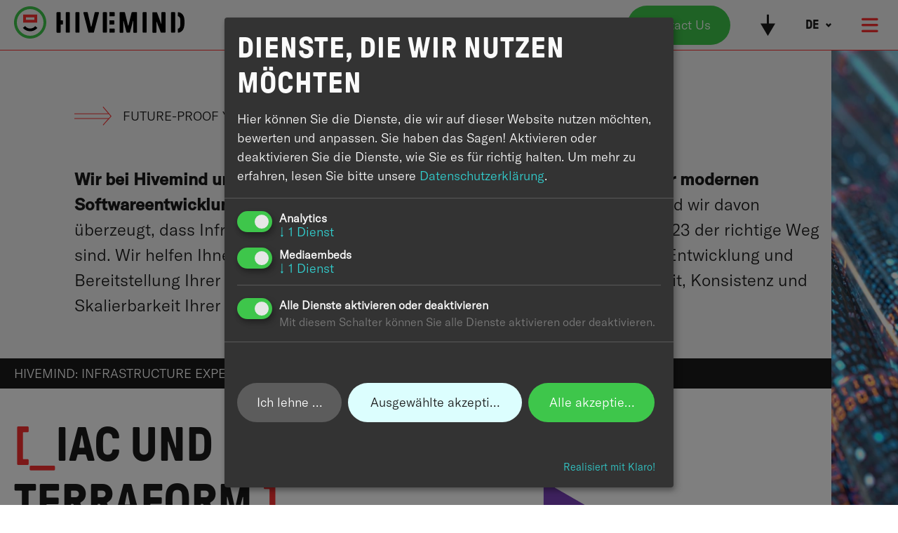

--- FILE ---
content_type: text/html;charset=UTF-8
request_url: https://hivemindtechnologies.com/de/future-proof-your-infrastructure
body_size: 11150
content:
<!DOCTYPE html><html lang="de">
<!--
This website is powered by Neos, the Open Source Content Application Platform licensed under the GNU/GPL.
Neos is based on Flow, a powerful PHP application framework licensed under the MIT license.

More information and contribution opportunities at https://www.neos.io
-->
<head><script async data-src="https://www.googletagmanager.com/gtag/js?id=G-W4KCGZ0V1F" data-type="text/javascript" type="text/plain" data-name="googleanalytics"></script><script data-type="text/javascript" type="text/plain" data-name="googleanalytics">window.dataLayer = window.dataLayer || [];function gtag(){dataLayer.push(arguments);}gtag("js", new Date());gtag("config", "G-W4KCGZ0V1F", {"anonymize_ip":true});</script><meta charset="UTF-8" /><script defer type="application/javascript" data-never-block>window.cookiePunchConfig={"consent":{"privacyPolicyUrl":"\/de\/privacy","elementID":"cookie-punch","noAutoLoad":false,"htmlTexts":false,"embedded":false,"groupByPurpose":true,"storageMethod":"cookie","cookieName":"cookie_punch","cookieExpiresAfterDays":120,"default":true,"mustConsent":true,"acceptAll":true,"hideDeclineAll":false,"hideLearnMore":false,"noticeAsModal":false,"disablePoweredBy":false,"additionalClass":null,"cookiePath":null,"cookieDomain":null,"contextualConsentOnly":false,"purposes":{"mediaembeds":{"name":"mediaembeds","title":"","description":null},"analytics":{"name":"analytics","title":"","description":null}},"services":{"googleanalytics":{"name":"googleanalytics","title":"","description":"","purposes":["analytics"],"contextualConsentOnly":null,"default":null,"cookies":null,"required":null,"optOut":null,"onlyOnce":null},"youtube":{"name":"youtube","title":"Youtube","description":null,"purposes":["mediaembeds"],"contextualConsentOnly":null,"default":null,"cookies":null,"required":null,"optOut":null,"onlyOnce":null}},"translations":{"acceptAll":"Alle akzeptieren","acceptSelected":"Ausgew\u00e4hlte akzeptieren","close":"Schlie\u00dfen","consentModal":{"description":"Hier k\u00f6nnen Sie die Dienste, die wir auf dieser Website nutzen m\u00f6chten, bewerten und anpassen. Sie haben das Sagen! Aktivieren oder deaktivieren Sie die Dienste, wie Sie es f\u00fcr richtig halten.","title":"Dienste, die wir nutzen m\u00f6chten"},"consentNotice":{"changeDescription":"Seit Ihrem letzten Besuch gab es \u00c4nderungen, bitte erneuern Sie Ihre Zustimmung.","description":"Hallo! K\u00f6nnten wir bitte einige zus\u00e4tzliche Dienste f\u00fcr {purposes} aktivieren? Sie k\u00f6nnen Ihre Zustimmung sp\u00e4ter jederzeit \u00e4ndern oder zur\u00fcckziehen.","learnMore":"Lassen Sie mich w\u00e4hlen","testing":"Testmodus!"},"contextualConsent":{"acceptAlways":"Immer","acceptOnce":"Ja","description":"M\u00f6chten Sie von {title} bereitgestellte externe Inhalte laden?"},"decline":"Ich lehne ab","ok":"Das ist ok","poweredBy":"Realisiert mit Klaro!","privacyPolicy":{"name":"Datenschutzerkl\u00e4rung","text":"Um mehr zu erfahren, lesen Sie bitte unsere {privacyPolicy}."},"purposeItem":{"service":"Dienst","services":"Dienste"},"purposes":{"advertising":{"description":"Diese Dienste verarbeiten pers\u00f6nliche Informationen, um Ihnen personalisierte oder interessenbezogene Werbung zu zeigen.","title":"Werbung"},"functional":{"description":"Diese Dienste sind f\u00fcr die korrekte Funktion dieser Website unerl\u00e4sslich. Sie k\u00f6nnen sie hier nicht deaktivieren, da der Dienst sonst nicht richtig funktionieren w\u00fcrde.\n","title":"Dienstbereitstellung"},"marketing":{"description":"Diese Dienste verarbeiten pers\u00f6nliche Daten, um Ihnen relevante Inhalte \u00fcber Produkte, Dienstleistungen oder Themen zu zeigen, die Sie interessieren k\u00f6nnten.","title":"Marketing"},"performance":{"description":"Diese Dienste verarbeiten personenbezogene Daten, um den von dieser Website angebotenen Service zu optimieren.\n","title":"Optimierung der Leistung"}},"save":"Speichern","service":{"disableAll":{"description":"Mit diesem Schalter k\u00f6nnen Sie alle Dienste aktivieren oder deaktivieren.","title":"Alle Dienste aktivieren oder deaktivieren"},"optOut":{"description":"Diese Dienste werden standardm\u00e4\u00dfig geladen (Sie k\u00f6nnen sich jedoch abmelden)","title":"(Opt-out)"},"purpose":"Zweck","purposes":"Zwecke","required":{"description":"Dieser Service ist immer erforderlich","title":"(immer erforderlich)"}}}}};</script><script defer type="application/javascript" src="https://hivemindtechnologies.com/_Resources/Static/Packages/Sandstorm.CookiePunch/build/cookiepunch.js?bust=90aace52" data-never-block></script><style>.klaro {}</style><meta name="viewport" content="width=device-width, initial-scale=1" /><link rel="apple-touch-icon" sizes="180x180" href="https://hivemindtechnologies.com/_Resources/Static/Packages/Hivemind.Site/Favicon/apple-touch-icon.png?bust=9b525028" /><link rel="icon" type="image/png" sizes="32x32" href="https://hivemindtechnologies.com/_Resources/Static/Packages/Hivemind.Site/Favicon/favicon-32x32.png?bust=e44b63c4" /><link rel="icon" type="image/png" sizes="16x16" href="https://hivemindtechnologies.com/_Resources/Static/Packages/Hivemind.Site/Favicon/favicon-16x16.png?bust=86b51958" /><link rel="manifest" href="https://hivemindtechnologies.com/_Resources/Static/Packages/Hivemind.Site/Favicon/site.webmanifest?bust=6a23173a" /><link rel="mask-icon" href="https://hivemindtechnologies.com/_Resources/Static/Packages/Hivemind.Site/Favicon/safari-pinned-tab.svg?bust=d778532f" color="#5bbad5" /><link rel="shortcut icon" href="https://hivemindtechnologies.com/_Resources/Static/Packages/Hivemind.Site/Favicon/favicon.ico?bust=0305955e" /><meta name="msapplication-TileColor" content="#da532c" /><meta name="msapplication-config" content="https://hivemindtechnologies.com/_Resources/Static/Packages/Hivemind.Site/Favicon/browserconfig.xml?bust=c872d291" /><meta name="theme-color" content="#ffffff" /><link rel="stylesheet" href="https://hivemindtechnologies.com/_Resources/Static/Packages/Hivemind.Site/bundle.css?bust=dbe1153a" /><script type="text/javascript" src="https://hivemindtechnologies.com/_Resources/Static/Packages/Hivemind.Site/bundle.js?bust=fc0a709b" data-never-block></script><title>Future-Proof Your Infrastructure with Terraform and Kubernetes - Hivemind</title><meta name="description" content="Nutzen Sie die Leistungsfähigkeit moderner Cloud-Infrastrukturen." /><meta name="keywords" content="Terraform, Kubernetes, Cloud infrastructure, automation, Infrastructure as code, DevOps, Container orchestration, Cloud-native applications, scalability, security, integration and deployment, Infrastructure optimization, Cloud migration, best practices, Hivemind Technologies, Hivemind Technologies Berlin, Hivemind Technologies London, AI Superior, Brainpool AI, Cambridge Consultants KI, Merantix KI-Beratung, Adesso KI-Beratung, ThoughtWorks KI-Strategie, Ethische KI-Beratungsfirmen, Beste KI-Beratungsfirmen, Dateningenieurwesen-Beratungsfirmen, KI-Beratungsunternehmen in Europa, KI-Entwicklungsagenturen in Berlin, Top-KI-Beratungsfirmen in London, KI-Berater für mittelständische Unternehmen, Beste KI-Beratung für Startups, McKinsey KI-Beratung, BCG KI-Strategie, Bain KI-Beratung, Deloitte KI-Beratung, PwC KI-Beratung, KPMG KI-Lösungen, Accenture KI-Dienste, Strategy &amp; KI-Beratung, KI-Beratungsfirmen wie McKinsey, KI-Implementierung vs. KI-Strategieberatung, KI-Beratungsfirmen, die KI entwickeln, Alternative zu McKinsey für KI-Beratung, Beste KI-Beratungsfirmen jenseits der Big 4, KI-gesteuerte Beratung, KI-Beratungsdienste, KI- und Dateningenieurwesen-Beratung, KI- und maschinelles Lernen-Lösungen, KI-Strategieberatung, Maschinelles Lernen Beratung, KI-Implementierungsberatung, KI-gestützte Geschäftsanalytik, KI-gesteuerte Geschäftstransformation, KI für Geschäftsanalytik, Cloud-native KI-Lösungen, Cloud-Dateningenieurwesen-Beratung, Big-Data-Architektur-Beratung, Skalierbare Datenpipeline-Beratung, Streaming-Datenverarbeitung-Beratung, Predictive-Analytics-Lösungen, Echtzeit-Datenanalytik, Data-Lake-Beratung, Apache Kafka-Beratung, Microservices-Architektur für KI, Serverless-Architektur-Beratung, Kubernetes für KI-Anwendungen, DevOps für KI und ML, Edge-Computing-KI-Lösungen, Hybrid-Cloud-KI-Beratung, KI-gestützte Entscheidungswissenschaft, KI für Cloud-Migration, KI für Cloud-native Unternehmen, KI-gesteuerte IT-Automatisierung, KI-gesteuerte DevOps-Workflows, Ethische KI-Beratung, KI mit Gewissen, Nachhaltige KI-Lösungen, Verantwortungsvolle KI-Entwicklung, KI in nachhaltiger Technologie, KI für erneuerbare Energien, KI für das Gemeinwohl, KI für ethische Geschäftsentscheidungen, Faire und erklärbare KI-Beratung, KI- und Datenschutz-Compliance, KI- und DSGVO-Compliance, KI-Governance und Risikomanagement, Vertrauenswürdige KI-Entwicklung, KI-Ethik- und Governance-Beratung, KI für Finanzdienstleistungen, KI-Beratung für Banken, KI-Beratung für das Gesundheitswesen, KI für digitale Gesundheitslösungen, KI-gestützte Betrugserkennung, KI für die Optimierung von Lieferketten, KI für Logistikunternehmen, KI in der E-Commerce-Personalisierung, KI in Marketing- und Vertriebsautomatisierung, KI für Lead-Generierung, KI-gestützte CRM-Lösungen, KI für Nachfrageprognosen, KI für Legal Tech und Compliance, KI in der öffentlichen Verwaltung, KI für Innovationsmanagement im öffentlichen Sektor, KI-gestützte Cybersicherheitslösungen, KI-gesteuerte Automatisierung für Unternehmen, KI-gestützte Kundensegmentierung, KI in HR und Workforce Analytics, KI-Beratungsblog, KI in der Softwareentwicklung, KI für digitale Transformation, KI-Fallstudien und Best Practices, KI-gesteuerte Softwareentwicklung, KI-gesteuerte Prozessoptimierung, Zukunft der KI-Beratung" /><meta name="robots" content="index,follow" /><link rel="canonical" href="https://hivemindtechnologies.com/de/future-proof-your-infrastructure" /><link rel="alternate" hreflang="x-default" href="https://hivemindtechnologies.com/en/future-proof-your-infrastructure" /><link rel="alternate" hreflang="en" href="https://hivemindtechnologies.com/en/future-proof-your-infrastructure" /><link rel="alternate" hreflang="de" href="https://hivemindtechnologies.com/de/future-proof-your-infrastructure" /><meta name="twitter:card" content="summary" /><meta name="twitter:title" content="Leverage the Power of Modern Cloud Infrastructures" /><meta name="twitter:description" content="Zukunftssicherheit für Ihre Infrastruktur mit Terraform und Kubernetes." /><meta name="twitter:url" content="https://hivemindtechnologies.com/de/future-proof-your-infrastructure" /><meta name="twitter:image" content="https://hivemindtechnologies.com/_Resources/Persistent/a86651236a8e44a6445949dc600ed09176683d89/tikka__cloud_infrastructure_terraform_kubernetes_a4fb1ab6-370d-4e95-8b0e-40af5e6d3815-600x600.png" /><meta property="og:type" content="website" /><meta property="og:title" content="Profitieren Sie von modernen Cloud-Infrastrukturen." /><meta property="og:site_name" content="Willkommen" /><meta property="og:locale" content="de" /><meta property="og:description" content="Zukunftssicherheit für Ihre Infrastruktur mit Terraform und Kubernetes." /><meta property="og:url" content="https://hivemindtechnologies.com/de/future-proof-your-infrastructure" /><meta property="og:image" content="https://hivemindtechnologies.com/_Resources/Persistent/65203f2786c37d0522db24c5b336f811b261060c/tikka__cloud_infrastructure_terraform_kubernetes_a4fb1ab6-370d-4e95-8b0e-40af5e6d3815.png" /><meta property="og:image:width" content="1024" /><meta property="og:image:height" content="1024" /><meta property="og:image:alt" content="tikka__cloud_infrastructure_terraform_kubernetes_a4fb1ab6-370d-4e95-8b0e-40af5e6d3815.png" /><script type="application/ld+json">{"@context":"http:\/\/schema.org\/","@type":"BreadcrumbList","itemListElement":[{"@type":"ListItem","position":1,"name":"Willkommen","item":"https:\/\/hivemindtechnologies.com\/de"},{"@type":"ListItem","position":2,"name":"Future-Proof Your Infrastructure with Terraform and Kubernetes","item":"https:\/\/hivemindtechnologies.com\/de\/future-proof-your-infrastructure"}]}</script></head><div class="page-header__spacer"></div><header class="page-header"><div class="page-header__inner"><a href="/"><img src="https://hivemindtechnologies.com/_Resources/Static/Packages/Hivemind.Site/Images/logo.svg?bust=ae49b47a" alt="Hivemind Logo" class="page-header__logo" /><img src="https://hivemindtechnologies.com/_Resources/Static/Packages/Hivemind.Site/Images/logomark.svg?bust=11af70c2" alt="Hivemind Logo" class="page-header__mobile-logo" /></a><div class="page-header__menu-toggles"><div class="button__wrapper button__wrapper--align-"><a class="button button--primary button--green" href="/de/contact">Contact Us</a></div><img class="service-menu__toggle" src="/_Resources/Static/Packages/Hivemind.Site/Images/menu-arrow.svg" alt="Toggle Service Menu" role="button" data-action="click-&gt;ServiceMenu#toggle" data-ServiceMenu-target="menuToggle" /><div class="language-menu uppercase" data-controller="LanguageMenu" data-action="click-&gt;LanguageMenu#toggle">

<ul class="language-menu__items">

	<li class="language-menu__item">
	
			<a href="/en/future-proof-your-infrastructure">
				
	en

			</a>
		
	</li>

	<li class="language-menu__item language-menu__item--current">
	
			<a href="/de/future-proof-your-infrastructure">
				
	de

			</a>
		
	</li>

</ul>


<i class="hivemind-icon language-menu__toggle"><svg xmlns="http://www.w3.org/2000/svg" viewBox="0 0 38.9 28.1" aspect-ratio="XminYmin"><g transform="translate(28 39) rotate(180)"><path d="M28,31.1L19.8,39L8.5,27.3L-2.7,38.9l-8.2-7.9L8.4,10.9L28,31.1z" /></g></svg></i></div><div class="page-menu__toggle" role="button" aria-roledescription="Toggle Main Menu" data-action="click-&gt;PageMenu#toggle"><i class="fas fa-bars"></i></div></div></div></header><div class="page-menu"><header class="page-menu__header"><div class="page-menu__header-inner"><a href="/"><img src="https://hivemindtechnologies.com/_Resources/Static/Packages/Hivemind.Site/Images/logo-inverted.svg?bust=cec876d5" alt="Hivemind Logo" class="page-header__logo" /><img src="https://hivemindtechnologies.com/_Resources/Static/Packages/Hivemind.Site/Images/logomark-inverted.svg?bust=0d7aa006" alt="Hivemind Logo" class="page-header__mobile-logo" /></a><div data-action="click-&gt;PageMenu#close" role="button"><i class="hivemind-icon page-menu__close"><svg width="100%" height="100%" viewBox="0 0 27 27" version="1.1" xmlns="http://www.w3.org/2000/svg" xmlns:xlink="http://www.w3.org/1999/xlink" xml:space="preserve" xmlns:serif="http://www.serif.com/" style="fill-rule:evenodd;clip-rule:evenodd;stroke-linejoin:round;stroke-miterlimit:2;"><g transform="matrix(1,0,0,1,0,4.115)"><g transform="matrix(1.08546,-1.08546,0.739118,0.739118,-11.8039,14.0906)"><rect x="2.744" y="11.947" width="22.149" height="3.827" /></g><g transform="matrix(0.476137,-0.476137,13.1566,13.1566,-68.341,-63.093)"><rect x="6.852" y="4.947" width="5.94" height="1.827" /></g></g></svg></i></div></div></header><div class="page-menu__main"><div class="page-menu__services"><div class="page-menu__label">Services</div><div>


    <div class="page-menu__entry">
        <a href="/de/services/consulting">Beratung</a>
    </div>

    <div class="page-menu__entry">
        <a href="/de/services/cloud-migration">Cloud Migration</a>
    </div>

    <div class="page-menu__entry">
        <a href="/de/services/daten-enigneering">Data Engineering</a>
    </div>

    <div class="page-menu__entry">
        <a href="/de/services/microservices">Microservices</a>
    </div>

    <div class="page-menu__entry">
        <a href="/de/services/development">Entwicklung</a>
    </div>

    <div class="page-menu__entry">
        <a href="/de/services/trainings">Workshops</a>
    </div>

</div></div><div class="page-menu__pages">



    <div class="page-menu__entry">
        <a href="/de/services">Unsere Services</a>
    </div>

    <div class="page-menu__entry">
        <a href="/de/about-us">Wer wir sind</a>
    </div>

    <div class="page-menu__entry">
        <a href="/de/career">Karriere</a>
    </div>

    <div class="page-menu__entry">
        <a href="/de/wie-wir-arbeiten">Wie wir arbeiten</a>
    </div>

    <div class="page-menu__entry">
        <a href="/de/blog">Blog</a>
    </div>

    <div class="page-menu__entry">
        <a href="/de/contact">Kontakt</a>
    </div>

<div class="social-media-icons page-menu__social"><div class="social-media-icons__text">Follow us</div><a target="_blank" href="https://www.linkedin.com/company/hvemind-technologies-ag/mycompany/"><i class="fab fa-linkedin-in"></i></a><a target="_blank" href="https://twitter.com/Hivemind_Tech"><i class="fab fa-twitter"></i></a><a target="_blank" href="https://www.facebook.com/hivemindtechnologies/"><i class="fab fa-facebook-f"></i></a></div></div></div></div>


<nav class="service-menu" data-ServiceMenu-target="menu">
    <div class="service-menu__items-wrapper">
        <div class="service-menu__items">
            
                <span class="service-menu__item">
                <a href="/de/services/consulting">
                    Beratung<i class="hivemind-icon service-menu__item-icon"><svg xmlns="http://www.w3.org/2000/svg" viewBox="0 0 28 39" aspect-ratio="XminYmin"><path id="Path_41" data-name="Path 41" d="M76.906,98.045l-7.94-8.2L80.68,78.5,69.1,67.333l7.922-8.213L97.1,78.485Z" transform="translate(-68.967 -59.12)" fill="#000" /></svg></i>
                </a>
                </span>
            
                <span class="service-menu__item">
                <a href="/de/services/cloud-migration">
                    Cloud Migration<i class="hivemind-icon service-menu__item-icon"><svg xmlns="http://www.w3.org/2000/svg" viewBox="0 0 28 39" aspect-ratio="XminYmin"><path id="Path_41" data-name="Path 41" d="M76.906,98.045l-7.94-8.2L80.68,78.5,69.1,67.333l7.922-8.213L97.1,78.485Z" transform="translate(-68.967 -59.12)" fill="#000" /></svg></i>
                </a>
                </span>
            
                <span class="service-menu__item">
                <a href="/de/services/daten-enigneering">
                    Data Engineering<i class="hivemind-icon service-menu__item-icon"><svg xmlns="http://www.w3.org/2000/svg" viewBox="0 0 28 39" aspect-ratio="XminYmin"><path id="Path_41" data-name="Path 41" d="M76.906,98.045l-7.94-8.2L80.68,78.5,69.1,67.333l7.922-8.213L97.1,78.485Z" transform="translate(-68.967 -59.12)" fill="#000" /></svg></i>
                </a>
                </span>
            
                <span class="service-menu__item">
                <a href="/de/services/microservices">
                    Microservices<i class="hivemind-icon service-menu__item-icon"><svg xmlns="http://www.w3.org/2000/svg" viewBox="0 0 28 39" aspect-ratio="XminYmin"><path id="Path_41" data-name="Path 41" d="M76.906,98.045l-7.94-8.2L80.68,78.5,69.1,67.333l7.922-8.213L97.1,78.485Z" transform="translate(-68.967 -59.12)" fill="#000" /></svg></i>
                </a>
                </span>
            
                <span class="service-menu__item">
                <a href="/de/services/development">
                    Entwicklung<i class="hivemind-icon service-menu__item-icon"><svg xmlns="http://www.w3.org/2000/svg" viewBox="0 0 28 39" aspect-ratio="XminYmin"><path id="Path_41" data-name="Path 41" d="M76.906,98.045l-7.94-8.2L80.68,78.5,69.1,67.333l7.922-8.213L97.1,78.485Z" transform="translate(-68.967 -59.12)" fill="#000" /></svg></i>
                </a>
                </span>
            
                <span class="service-menu__item">
                <a href="/de/services/trainings">
                    Workshops<i class="hivemind-icon service-menu__item-icon"><svg xmlns="http://www.w3.org/2000/svg" viewBox="0 0 28 39" aspect-ratio="XminYmin"><path id="Path_41" data-name="Path 41" d="M76.906,98.045l-7.94-8.2L80.68,78.5,69.1,67.333l7.922-8.213L97.1,78.485Z" transform="translate(-68.967 -59.12)" fill="#000" /></svg></i>
                </a>
                </span>
            
        </div>
    </div>
    <div class="divider background--light-cyan"><div class="divider__inner">State of the art software engineering</div></div>
</nav>
<div class="floating-image"><picture class="floating-image__image"><source srcset="https://hivemindtechnologies.com/_Resources/Persistent/be532bf18e3aa2739989e33bff1777acab86789b/streaming_950841682-317x2565-100x809.webp 100w" type="image/webp" /><source srcset="https://hivemindtechnologies.com/_Resources/Persistent/71697383df2674630ada3df8ca26854a41a33deb/streaming_950841682-317x2565-100x809.png 100w" type="image/png" /><img src="https://hivemindtechnologies.com/_Resources/Persistent/c7153110f36975d27f4a371b1e0021e59343203b/streaming_950841682-317x2565-100x809.jpg" srcset="https://hivemindtechnologies.com/_Resources/Persistent/c7153110f36975d27f4a371b1e0021e59343203b/streaming_950841682-317x2565-100x809.jpg 100w" alt /></picture></div><main><div class="main-content-collection neos-contentcollection"><div class="opening background--grey"><div class="opening__inner"><div class="opening__topic"><i class="hivemind-icon opening__arrow text-color--red" style="height: 27px;"><svg xmlns="http://www.w3.org/2000/svg" viewBox="0 0 41 21" aspect-ratio="XminYmin"><path d="M45.621,4.69l-.663.561,5.94,7.011H13.68v.869H51.572v-.074l1.951,2.3-1.888,2.1H13.68v.868H50.853l-5.838,6.5.646.581,9.015-10.03Z" transform="translate(-13.68 -4.69)" fill="#000" /></svg></i>Future-Proof Your Infrastructure with Terraform and Kubernetes</div><div class="main-content-collection neos-contentcollection"><div class="text"><p><strong>Wir bei Hivemind unterstützen unsere Kunden mit Leidenschaft dabei, bei der modernen Softwareentwicklung und -bereitstellung die Nase vorn zu haben. </strong>Deshalb sind wir davon überzeugt, dass Infrastructure-as-Code (IaC) und Containerisierung im Jahr 2023 der richtige Weg sind. Wir helfen Ihnen dabei, diese leistungsstarken Tools für eine effizientere Entwicklung und Bereitstellung Ihrer Anwendungen zu nutzen und gleichzeitig die Zuverlässigkeit, Konsistenz und Skalierbarkeit Ihrer Infrastruktur zu gewährleisten.</p></div></div></div></div><div class="divider background--black"><div class="divider__inner">Hivemind: Infrastructure Experts since 2014</div></div><div class="two-column"><div class="two-column__inner"><div class="two-column__column-0"><div class="neos-contentcollection"><div class="headline"></div><div class="headline"><h2><span class="text-color--red">[_</span>IaC und Terraform<span class="text-color--red">.]</span></h2></div><div class="text"><p>Für jedes Unternehmen, das digitale Produkte anbietet oder große Mengen an internen Daten verwaltet, ist eine zuverlässige und konsistente Infrastruktur zur Unterstützung des Geschäfts unerlässlich. Aus diesem Grund setzen wir bei Hivemind auf Infrastructure as Code (IaC) - und damit verbunden auf: Terraform. Terraform ist ein leistungsstarkes Tool zur Verwaltung von Infrastructure as Code. Mit Terraform können Sie Infrastrukturressourcen über mehrere Cloud-Anbieter hinweg in einer einzigen Sprache definieren und provisionieren, was die Standardisierung und Skalierung einzelner Teile Ihres Systems erleichtert. Es ermöglicht Ihnen die schnelle Bereitstellung von Ressourcen und das automatisierte Deployment, wodurch das Risiko manueller Fehler verringert wird.</p></div></div></div><div class="two-column__column-1"><div class="neos-contentcollection"><div class="headline"></div><div class="spacer" style="height:80px"></div><div class="image__wrapper"><picture class="image"><source srcset="https://hivemindtechnologies.com/_Resources/Persistent/4192b4cc4977983f85c8948bd9af084fee574856/terraform-hashicorp-logo-920x920-sue-v0-920x613-320x213.webp 320w, https://hivemindtechnologies.com/_Resources/Persistent/9f07faf9cfa9ebd471caf0a6223ebb02ec590c15/terraform-hashicorp-logo-920x920-sue-v0-920x613-600x400.webp 600w, https://hivemindtechnologies.com/_Resources/Persistent/555f18f96526d16fafe5417a2ee194445639e052/terraform-hashicorp-logo-920x920-sue-v0-920x613-800x533.webp 800w, https://hivemindtechnologies.com/_Resources/Persistent/db600a751f8bed5dd1dfced9404cc1a509863092/terraform-hashicorp-logo-920x920-sue-v0-920x613-920x613.webp 1000w, https://hivemindtechnologies.com/_Resources/Persistent/db600a751f8bed5dd1dfced9404cc1a509863092/terraform-hashicorp-logo-920x920-sue-v0-920x613-920x613.webp 1200w" sizes="
                     (min-width: 1400px) 1200px,
                     (min-width: 996px) 996px,
                     (min-width: 768px) 768px,
                     (min-width: 500px) 500px,
                     (min-width: 374px) 374px,
                     100vw
                 " type="image/webp" /><source srcset="https://hivemindtechnologies.com/_Resources/Persistent/f9cdb0d661a1b97b08f9fdab6c3df7be95b8629d/terraform-hashicorp-logo-920x920-sue-v0-920x613-320x213.png 320w, https://hivemindtechnologies.com/_Resources/Persistent/5b3b8dd7ae68fc62d4efd800788685aa47f3916c/terraform-hashicorp-logo-920x920-sue-v0-920x613-600x400.png 600w, https://hivemindtechnologies.com/_Resources/Persistent/6034160907d66d73012b0791725bbc2695a1bae6/terraform-hashicorp-logo-920x920-sue-v0-920x613-800x533.png 800w, https://hivemindtechnologies.com/_Resources/Persistent/740f21c3c930ee8949f04a09f4dbdebd82a31633/terraform-hashicorp-logo-920x920-sue-v0-920x613.png 1000w, https://hivemindtechnologies.com/_Resources/Persistent/740f21c3c930ee8949f04a09f4dbdebd82a31633/terraform-hashicorp-logo-920x920-sue-v0-920x613.png 1200w" sizes="
                     (min-width: 1400px) 1200px,
                     (min-width: 996px) 996px,
                     (min-width: 768px) 768px,
                     (min-width: 500px) 500px,
                     (min-width: 374px) 374px,
                     100vw
                 " type="image/png" /><img src="https://hivemindtechnologies.com/_Resources/Persistent/740f21c3c930ee8949f04a09f4dbdebd82a31633/terraform-hashicorp-logo-920x920-sue-v0-920x613.png" srcset="https://hivemindtechnologies.com/_Resources/Persistent/f9cdb0d661a1b97b08f9fdab6c3df7be95b8629d/terraform-hashicorp-logo-920x920-sue-v0-920x613-320x213.png 320w, https://hivemindtechnologies.com/_Resources/Persistent/5b3b8dd7ae68fc62d4efd800788685aa47f3916c/terraform-hashicorp-logo-920x920-sue-v0-920x613-600x400.png 600w, https://hivemindtechnologies.com/_Resources/Persistent/6034160907d66d73012b0791725bbc2695a1bae6/terraform-hashicorp-logo-920x920-sue-v0-920x613-800x533.png 800w, https://hivemindtechnologies.com/_Resources/Persistent/740f21c3c930ee8949f04a09f4dbdebd82a31633/terraform-hashicorp-logo-920x920-sue-v0-920x613.png 1000w, https://hivemindtechnologies.com/_Resources/Persistent/740f21c3c930ee8949f04a09f4dbdebd82a31633/terraform-hashicorp-logo-920x920-sue-v0-920x613.png 1200w" sizes="
                     (min-width: 1400px) 1200px,
                     (min-width: 996px) 996px,
                     (min-width: 768px) 768px,
                     (min-width: 500px) 500px,
                     (min-width: 374px) 374px,
                     100vw
                 " alt="Terraform Hashicorp Logo 920x920 Sue V0" /></picture></div></div></div></div></div><div class="headline"><h4><span class="text-color--red">[_</span>Vorteile auf einen Blick<span class="text-color--red">.]</span></h4></div><div class="text"><p><span class="text-color--red"><strong>[_</strong></span><strong>Automatisierung der Infrastructure</strong><span class="text-color--red"><strong>.] </strong></span>IaC ermöglicht die Automatisierung von Prozessen der Infrastrukturbereitstellung, -konfiguration und -verwaltung und reduziert so den manuellen Aufwand und menschliche Fehler.</p><p><span class="text-color--red"><strong>[_</strong></span><strong>Konsistenz über verschiedene Umgebungen hinweg</strong><span class="text-color--red"><strong>.]</strong></span>&nbsp;Mit IaC wird die Infrastruktur als Code definiert, wodurch die Konsistenz über verschiedene Umgebungen, Implementierungen und Teams hinweg sichergestellt wird. Dies verhindert Konfigurationsabweichungen und minimiert Abweichungen.</p><p><span class="text-color--red"><strong>[_</strong></span><strong>Skalierbarkeit</strong><span class="text-color--red"><strong>.]</strong></span>&nbsp;IaC ermöglicht eine einfache Skalierbarkeit durch die Definition von Infrastrukturkomponenten als Code, was eine einfache Replikation und Erweiterung von Infrastrukturressourcen bei Bedarf ermöglicht.</p><p><span class="text-color--red"><strong>[_</strong></span><strong>Versions Kontrolle</strong><span class="text-color--red"><strong>.]</strong></span>&nbsp;IaC nutzt Versionskontrollsysteme, um Änderungen am Infrastrukturcode zu verfolgen und zu verwalten und erleichtert so die Teamarbeit, Rollbacks und Auditing.</p><p><span class="text-color--red"><strong>[_</strong></span><strong>Reproduzierbarkeit und Disaster Recovery</strong><span class="text-color--red"><strong>.]</strong></span>&nbsp;Mit IaC können Infrastrukturumgebungen genau so wiederhergestellt werden, wie sie ursprünglich konzipiert wurden, was die Fehlerbehebung, das Testen von Konfigurationen und das Deployment konsistenter Umgebungen erleichtert.</p></div><div class="text"><p><strong>Terraform works perfectly in synergy with Kubernetes to streamline the deployment and management of cloud infrastructure and applications. Terraform's infrastructure as code capabilities enables the declarative provisioning of the underlying resources required for Kubernetes clusters.</strong></p></div><div class="spacer" style="height:40px"></div><div class="spacer" style="height:20px"></div><div class="background-color-section__wrapper background--black"><div class="background-color-section__inner"><div class="main-content-collection neos-contentcollection"><div class="two-column"><div class="two-column__inner"><div class="two-column__column-0"><div class="neos-contentcollection"><div class="headline"><h2><span class="text-color--red">[_</span>Eine kurze Geschichte von Kubernetes<span class="text-color--red">.]</span></h2></div><div class="image__wrapper"><picture class="image"><source srcset="https://hivemindtechnologies.com/_Resources/Persistent/0dc57c39ec7b3deda34ce1902a9762a2ebaf4ff5/Kubernetes_logo-489x252-320x165.webp 320w, https://hivemindtechnologies.com/_Resources/Persistent/9cc09454051140f874a80b801951a4281595c4ed/Kubernetes_logo-489x252-489x252.webp 600w, https://hivemindtechnologies.com/_Resources/Persistent/9cc09454051140f874a80b801951a4281595c4ed/Kubernetes_logo-489x252-489x252.webp 800w, https://hivemindtechnologies.com/_Resources/Persistent/9cc09454051140f874a80b801951a4281595c4ed/Kubernetes_logo-489x252-489x252.webp 1000w, https://hivemindtechnologies.com/_Resources/Persistent/9cc09454051140f874a80b801951a4281595c4ed/Kubernetes_logo-489x252-489x252.webp 1200w" sizes="
                     (min-width: 1400px) 1200px,
                     (min-width: 996px) 996px,
                     (min-width: 768px) 768px,
                     (min-width: 500px) 500px,
                     (min-width: 374px) 374px,
                     100vw
                 " type="image/webp" /><source srcset="https://hivemindtechnologies.com/_Resources/Persistent/361f1293824303ab9b1337dfaa040cf97b5352fd/Kubernetes_logo-489x252-320x165.png 320w, https://hivemindtechnologies.com/_Resources/Persistent/9748d2901bcd46e26d3f0c1983a90727f3b1734c/Kubernetes_logo-489x252.png 600w, https://hivemindtechnologies.com/_Resources/Persistent/9748d2901bcd46e26d3f0c1983a90727f3b1734c/Kubernetes_logo-489x252.png 800w, https://hivemindtechnologies.com/_Resources/Persistent/9748d2901bcd46e26d3f0c1983a90727f3b1734c/Kubernetes_logo-489x252.png 1000w, https://hivemindtechnologies.com/_Resources/Persistent/9748d2901bcd46e26d3f0c1983a90727f3b1734c/Kubernetes_logo-489x252.png 1200w" sizes="
                     (min-width: 1400px) 1200px,
                     (min-width: 996px) 996px,
                     (min-width: 768px) 768px,
                     (min-width: 500px) 500px,
                     (min-width: 374px) 374px,
                     100vw
                 " type="image/png" /><img src="https://hivemindtechnologies.com/_Resources/Persistent/9748d2901bcd46e26d3f0c1983a90727f3b1734c/Kubernetes_logo-489x252.png" srcset="https://hivemindtechnologies.com/_Resources/Persistent/361f1293824303ab9b1337dfaa040cf97b5352fd/Kubernetes_logo-489x252-320x165.png 320w, https://hivemindtechnologies.com/_Resources/Persistent/9748d2901bcd46e26d3f0c1983a90727f3b1734c/Kubernetes_logo-489x252.png 600w, https://hivemindtechnologies.com/_Resources/Persistent/9748d2901bcd46e26d3f0c1983a90727f3b1734c/Kubernetes_logo-489x252.png 800w, https://hivemindtechnologies.com/_Resources/Persistent/9748d2901bcd46e26d3f0c1983a90727f3b1734c/Kubernetes_logo-489x252.png 1000w, https://hivemindtechnologies.com/_Resources/Persistent/9748d2901bcd46e26d3f0c1983a90727f3b1734c/Kubernetes_logo-489x252.png 1200w" sizes="
                     (min-width: 1400px) 1200px,
                     (min-width: 996px) 996px,
                     (min-width: 768px) 768px,
                     (min-width: 500px) 500px,
                     (min-width: 374px) 374px,
                     100vw
                 " alt="Kubernetes Logo" /></picture></div></div></div><div class="two-column__column-1"><div class="neos-contentcollection"><div class="text"><p>Google-Ingenieure begannen 2014 mit der Entwicklung von Kubernetes. Das schnelle Wachstum des Unternehmens erforderte ein leistungsfähiges und skalierbares System, das in der Lage ist, die Infrastruktur zu verwalten, die für die Versorgung der Massen benötigt wird. Zu dieser Zeit nutzte Google bereits seit über zehn Jahren Container-Technologien und hatte Tools und Prozesse für deren Verwaltung in großem Maßstab entwickelt. Mit Kubernetes sollten viele dieser Ideen in einer einzigen Open-Source-Plattform zusammengefasst werden, die jeder nutzen konnte.</p><p>Seit seiner Einführung hat sich Kubernetes rasant entwickelt und eine breite und aktive Community von Unterstützern gewonnen. Aufgrund seiner Benutzerfreundlichkeit, Flexibilität und Skalierbarkeit hat es in den letzten Jahren eine hohe Akzeptanz erfahren und sich als eines der führenden Container-Orchestrierungssysteme etabliert.</p><p>Containerisierung spielt eine wesentliche Rolle in der modernen Softwareentwicklung. Obwohl es das Konzept der Containerisierung bereits seit Anfang der 2000er Jahre gibt, hat es sich erst mit der Veröffentlichung von Docker im Jahr 2013 auf breiter Front durchgesetzt. Mit seiner standardisierten Methode zur Paketierung von Anwendungen und Abhängigkeiten in portablen Containern und in Kombination mit Kubernetes ermöglicht es die nahtlose Migration von Anwendungen über verschiedene Cloud-Umgebungen hinweg.</p></div></div></div></div></div></div></div></div><div class="divider background--grey"><div class="divider__inner">State of the art data engineering, consulting &amp; developing.</div></div><div class="headline"><h4><span class="text-color--red">[_</span>Die Vorteile von Kubernetes auf einen Blick<span class="text-color--red">.]</span></h4></div><div class="text"><p><span class="text-color--red"><strong>[_</strong></span><strong>Skalierbarkeit und Hochverfügbarkeit</strong><span class="text-color--red"><strong>.]</strong></span><strong> </strong>Kubernetes ist auf Skalierbarkeit und hohe Verfügbarkeit ausgelegt. Es ermöglicht Ihnen die einfache horizontale Skalierung Ihrer Dienste durch Hinzufügen oder Entfernen von Instanzen, wodurch sichergestellt wird, dass Ihre Anwendungen einen erhöhten Datenverkehr bewältigen können. Kubernetes verfügt außerdem über Fehlertoleranzmechanismen und Selbstheilungsfunktionen, die ausgefallene Komponenten automatisch neu starten oder Arbeitslasten auf funktionsfähige Nodes umplanen.</p><p><span class="text-color--red"><strong>[_</strong></span><strong>Kostenersparnisse</strong><span class="text-color--red"><strong>.]</strong></span><strong> </strong>Profitieren Sie von den effizienten Ressourcenmanagement-Funktionen von Kubernetes und optimieren Sie so Ihre Kosten. Sie können Ihre Dienste je nach Bedarf und auch automatisiert skalieren und Arbeitslasten effektiv so planen, dass Sie Ihre Ressourcenauslastung maximieren. Managed Services haben oft fixe Preismodelle, die für variable Workloads nicht kosteneffizient sind.</p><p><span class="text-color--red"><strong>[_</strong></span><strong>Community</strong><span class="text-color--red"><strong>.]</strong></span><strong> </strong>Kubernetes verfügt über ein Ökosystem mit einer großen Gemeinschaft von Entwickler:innen und Kontributor:innen. Ihnen stehen zahlreiche Tools, Frameworks und bewährte Verfahren zur Unterstützung Ihrer Kubernetes-Bereitstellungen zur Verfügung. Die Community sorgt für kontinuierliche Verbesserungen und Updates, damit Ihre Infrastruktur immer auf dem neuesten Stand ist..</p><p><span class="text-color--red"><strong>[_</strong></span><strong>Steuerung und Kontrolle</strong><span class="text-color--red"><strong>.]</strong></span> Kubernetes bietet umfangreiche Überwachungs-, Protokollierungs- und Beobachtungsfunktionen, die Ihnen fundierte Einblicke in Ihre Anwendungen und Infrastruktur ermöglichen. Sie können gängige Überwachungstools wie Prometheus integrieren, Warnmeldungen einrichten und Probleme effektiv beheben. Bei Managed Services ist der Einblick in die zugrunde liegende Infrastruktur oft begrenzt, was die Fehlerbehebung und Überwachung erschwert.</p><p><span class="text-color--red"><strong>[_</strong></span><strong>Vermeiden Sie Vendor Lock-Ins durch Portabilität</strong><span class="text-color--red"><strong>.]</strong></span><strong> </strong>Kubernetes bietet eine konsistente Plattform-Abstraktionsschicht, mit der Sie Ihre Anwendungen bei jedem Cloud-Anbieter oder in einer lokalen Infrastruktur ausführen können. Durch diese Portabilität vermeiden Sie die Bindung an einen bestimmten Anbieter und erhalten die Flexibilität, jederzeit die beste Infrastruktur für Ihre Anforderungen zu wählen.</p></div><div class="spacer" style="height:40px"></div><div class="background-color-section__wrapper background--green"><div class="background-color-section__inner"><div class="main-content-collection neos-contentcollection"><div class="two-column"><div class="two-column__inner"><div class="two-column__column-0"><div class="neos-contentcollection"><div class="text"><p><strong>Mit unserem fundierten Wissen im Bereich Infrastructure Engineering unterstützen wir Sie bei der Entwicklung und Implementierung von Lösungen, die auf Ihre spezifischen Anforderungen zugeschnitten sind. Wir verfolgen immer einen Best-Practice-Ansatz und zielen darauf ab, einfache, effiziente und leicht zu wartende Lösungen zu schaffen.</strong></p><p>Wir bieten Schulungen und Workshops an, um Ihre Mitarbeiter in die Lage zu versetzen, Kubernetes und Terraform selbst effektiv zu nutzen. Indem wir Ihre Teams mit den notwendigen Fähigkeiten und Kenntnissen ausstatten, fördern wir eine Kultur der Selbstständigkeit und der kontinuierlichen Verbesserung innerhalb Ihrer Organisation.</p></div></div></div><div class="two-column__column-1"><div class="neos-contentcollection"><div class="text"><h4><span class="text-color--red">[_</span>Wir helfen Ihnen, die Leistungsfähigkeit moderner Cloud-Infrastrukturen auszuschöpfen.<span class="text-color--red">]</span></h4></div><div class="button__wrapper button__wrapper--align-left"><a class="button button--primary button--red" href="/de/contact">Kontaktieren Sie uns für eine Beratung</a></div></div></div></div></div></div></div></div><div class="divider background--grey"><div class="divider__inner">state of the art technologies and infrastructures on which you can build in the long term</div></div></div></main><footer><a class="footer__emancipate" href="/de/contact"><div class="footer__emancipate-inner"><div class="h2"><span class="footer__emancipate-bracket-fix text-color--red">[</span><span class="text-color--black uppercase">_Emancipate<br>Your Tech.</span><span class="text-color--red">]</span></div><i class="hivemind-icon text-color--red footer__emancipate-icon" style="height: 50px;"><svg xmlns="http://www.w3.org/2000/svg" viewBox="0 0 41 21" aspect-ratio="XminYmin"><path d="M45.621,4.69l-.663.561,5.94,7.011H13.68v.869H51.572v-.074l1.951,2.3-1.888,2.1H13.68v.868H50.853l-5.838,6.5.646.581,9.015-10.03Z" transform="translate(-13.68 -4.69)" fill="#000" /></svg></i></div></a><div class="footer__content text-color--white"><div class="footer__contact"><strong>HIVEMIND TECHNOLOGIES AG</strong><br>+49 (0) 30 800 98 140<br>info@hivemindtechnologies.com</div><div class="footer__services">

<ul class="footer__menu uppercase">
	
	
		<li class="footer__menu-entry">
		<a href="/de/services/consulting">Beratung</a>
		
		</li>
	
		<li class="footer__menu-entry">
		<a href="/de/services/cloud-migration">Cloud Migration</a>
		
		</li>
	
		<li class="footer__menu-entry">
		<a href="/de/services/daten-enigneering">Data Engineering</a>
		
		</li>
	
		<li class="footer__menu-entry">
		<a href="/de/services/microservices">Microservices</a>
		
		</li>
	
		<li class="footer__menu-entry">
		<a href="/de/services/development">Entwicklung</a>
		
		</li>
	
		<li class="footer__menu-entry">
		<a href="/de/services/trainings">Workshops</a>
		
		</li>
	

</ul>


</div><div class="footer__pages">

<ul class="footer__menu uppercase">
	
	
		<li class="footer__menu-entry">
		<a href="/de/services">Unsere Services</a>
		
		</li>
	
		<li class="footer__menu-entry">
		<a href="/de/about-us">Wer wir sind</a>
		
		</li>
	
		<li class="footer__menu-entry">
		<a href="/de/career">Karriere</a>
		
		</li>
	
		<li class="footer__menu-entry">
		<a href="/de/wie-wir-arbeiten">Wie wir arbeiten</a>
		
		</li>
	
		<li class="footer__menu-entry">
		<a href="/de/blog">Blog</a>
		
		</li>
	
		<li class="footer__menu-entry">
		<a href="/de/contact">Kontakt</a>
		
		</li>
	

</ul>


</div><div class="footer__logo"><img src="/_Resources/Static/Packages/Hivemind.Site/Images/wordmark.svg" alt="HIVEMIND" /></div><div class="footer__legal">

<ul class="footer__menu uppercase">
	
	
		<li class="footer__menu-entry">
		<a href="/de/imprint">Impressum</a>
		
		</li>
	
		<li class="footer__menu-entry">
		<a href="/de/privacy">Datenschutz</a>
		
		</li>
	

</ul>


</div><div class="footer__social"><div class="social-media-icons "><div class="social-media-icons__text">Follow us</div><a target="_blank" href="https://www.linkedin.com/company/hvemind-technologies-ag/mycompany/"><i class="fab fa-linkedin-in"></i></a><a target="_blank" href="https://twitter.com/Hivemind_Tech"><i class="fab fa-twitter"></i></a><a target="_blank" href="https://www.facebook.com/hivemindtechnologies/"><i class="fab fa-facebook-f"></i></a></div></div></div><div class="footer__copyright">© 2025 HIVEMIND TECHNOLOGIES  All rights reserved</div></footer><body class="service-menu--force-close page-menu--hidden" data-controller="PageMenu ServiceMenu"><script data-neos-node="/sites/hivemind-site/node-jn1vqmdgulwfk@live;language=de" src="https://hivemindtechnologies.com/_Resources/Static/Packages/Neos.Neos/JavaScript/LastVisitedNode.js?bust=775acd7b" async></script></body></html>

--- FILE ---
content_type: image/svg+xml
request_url: https://hivemindtechnologies.com/_Resources/Static/Packages/Hivemind.Site/Images/logo.svg?bust=ae49b47a
body_size: 1565
content:
<?xml version="1.0" encoding="utf-8"?>
<!-- Generator: Adobe Illustrator 26.0.1, SVG Export Plug-In . SVG Version: 6.00 Build 0)  -->
<svg version="1.1" id="Logo_B" xmlns="http://www.w3.org/2000/svg" xmlns:xlink="http://www.w3.org/1999/xlink" x="0px" y="0px"
	 viewBox="0 0 244.1 46.2" style="enable-background:new 0 0 244.1 46.2;" xml:space="preserve">
<style type="text/css">
	.st0{fill:#3EC64B;}
	.st1{fill:#F93030;}
</style>
<path id="Path_1" d="M79.1,8.4h-4.2c-0.5,0-0.8,0.4-0.8,0.8c0,0,0,0,0,0v10.5l0,0v6.7l0,0v10.5c0,0.5,0.4,0.8,0.8,0.8c0,0,0,0,0,0
	h4.2c0.5,0,0.8-0.4,0.8-0.8V9.2C79.9,8.8,79.6,8.5,79.1,8.4z"/>
<path id="Path_2" d="M67.3,20.2c-0.2,0-0.4-0.2-0.4-0.4c0,0,0,0,0,0V9.2c0-0.5-0.4-0.8-0.8-0.8h-4.2c-0.2,0-0.5,0.1-0.6,0.3
	C61,8.8,60.9,9,60.9,9.2v27.7c0,0.2,0.1,0.4,0.3,0.6c0.2,0.2,0.4,0.3,0.6,0.3h4c0.3,0,0.5-0.1,0.7-0.3c0.2-0.1,0.3-0.3,0.3-0.6V26.4
	c0-0.2,0.2-0.4,0.4-0.4c0,0,0,0,0,0h2.4c0.2,0,0.4-0.2,0.4-0.4c0,0,0,0,0,0v-5c0-0.2-0.2-0.4-0.4-0.4c0,0,0,0,0,0H67.3z"/>
<path id="Path_3" d="M93,8.4h-4.2c-0.5,0-0.8,0.4-0.8,0.8c0,0,0,0,0,0v27.7c0,0.5,0.4,0.8,0.8,0.8c0,0,0,0,0,0H93
	c0.5,0,0.8-0.4,0.8-0.8V9.2C93.8,8.8,93.4,8.5,93,8.4z"/>
<path id="Path_4" d="M120.9,8.4h-4.6c-0.4,0-0.7,0.2-0.8,0.6c0,0,0,0,0,0l-4.6,19.7c0,0.2-0.1,0.3-0.3,0.3h-0.2
	c-0.1,0-0.2-0.1-0.3-0.3L105.5,9c0-0.4-0.4-0.7-0.8-0.6c0,0,0,0,0,0h-4.6c-0.4,0-0.8,0.3-0.8,0.7c0,0.1,0,0.2,0,0.3l7.2,27.7
	c0.1,0.4,0.4,0.6,0.8,0.6h6.3c0.4,0,0.7-0.2,0.8-0.6l7.3-27.7c0-0.2,0-0.5-0.1-0.7C121.5,8.5,121.2,8.4,120.9,8.4z"/>
<path id="Path_5" d="M143.4,14.3c0.5,0,0.8-0.4,0.8-0.8V9.2c0-0.5-0.4-0.8-0.8-0.8h-6.8v5.8l0,0L143.4,14.3z"/>
<path id="Path_6" d="M143.4,31.9h-6.8v5.8h6.8c0.5,0,0.8-0.4,0.8-0.8v-4.2C144.2,32.3,143.9,31.9,143.4,31.9L143.4,31.9z"/>
<path id="Path_7" d="M128,8.4c-0.5,0-0.8,0.4-0.8,0.8c0,0,0,0,0,0v27.7c0,0.5,0.4,0.8,0.8,0.8c0,0,0,0,0,0h4.2
	c0.5,0,0.8-0.4,0.8-0.8c0,0,0,0,0,0l0,0V9.2c0-0.5-0.4-0.8-0.8-0.8L128,8.4z"/>
<path id="Path_8" d="M142.9,26c0.5,0,0.8-0.4,0.8-0.8c0,0,0,0,0,0V21c0-0.5-0.4-0.8-0.8-0.8c0,0,0,0,0,0h-6.3v5.9L142.9,26L142.9,26
	z"/>
<path id="Path_9" d="M175.4,8.4h-6.2c-0.4,0-0.8,0.3-0.9,0.7c0,0,0,0,0,0l-4.5,18.4c0,0.1-0.1,0.2-0.3,0.2c-0.1,0-0.2-0.1-0.3-0.2
	l-4.3-18.4c0-0.4-0.4-0.7-0.9-0.7c0,0,0,0,0,0H152c-0.2,0-0.5,0.1-0.6,0.3c-0.2,0.1-0.3,0.3-0.3,0.6v27.7c0,0.2,0.1,0.4,0.3,0.6
	c0.2,0.2,0.4,0.3,0.6,0.3h3.7c0.5,0,0.8-0.4,0.8-0.8c0,0,0,0,0,0V21.1c0-0.1,0-0.2,0.1-0.3c0.1,0,0.2,0,0.2,0.2l4.2,16
	c0,0.4,0.4,0.7,0.9,0.7c0,0,0,0,0,0h3.3c0.4,0,0.8-0.3,0.9-0.7c0,0,0,0,0,0l4.3-16c0-0.1,0.1-0.2,0.2-0.2c0.1,0,0.1,0.1,0.1,0.3
	v15.8c0,0.2,0.1,0.4,0.3,0.6c0.2,0.2,0.4,0.3,0.6,0.3h3.7c0.5,0,0.8-0.4,0.8-0.8c0,0,0,0,0,0V9.2C176.2,8.8,175.8,8.4,175.4,8.4z"/>
<path id="Path_10" d="M189.2,8.4H185c-0.5,0-0.8,0.4-0.8,0.8v27.7c0,0.5,0.4,0.8,0.8,0.8h4.2c0.5,0,0.8-0.4,0.8-0.8c0,0,0,0,0,0V9.2
	C190,8.8,189.7,8.4,189.2,8.4C189.2,8.4,189.2,8.4,189.2,8.4z"/>
<path id="Path_11" d="M216,8.4h-4.2c-0.5,0-0.8,0.4-0.8,0.8V25c0,0.1,0,0.2-0.1,0.3c-0.1,0-0.2,0-0.2-0.2l-5.8-15.9
	c0-0.2-0.2-0.4-0.3-0.5c-0.2-0.2-0.4-0.3-0.7-0.2h-5c-0.5,0-0.8,0.4-0.8,0.8V37c0,0.5,0.4,0.8,0.8,0.8h4.2c0.2,0,0.5-0.1,0.6-0.3
	c0.2-0.1,0.3-0.3,0.3-0.6V22.4c0-0.1,0-0.2,0.1-0.3c0.1,0,0.2,0,0.2,0.2L210,37c0.1,0.2,0.2,0.4,0.3,0.5c0.2,0.2,0.5,0.3,0.8,0.2
	h4.9c0.2,0,0.4-0.1,0.6-0.3c0.2-0.1,0.3-0.3,0.3-0.6V9.2c0-0.2-0.1-0.4-0.3-0.6C216.5,8.5,216.3,8.4,216,8.4z"/>
<path id="Path_12" d="M243.8,17.7c-0.1-1.2-0.5-2.4-1-3.6c-0.5-1.1-1.2-2.1-2-3c-0.8-0.9-1.8-1.5-2.8-2c-0.9-0.4-1.9-0.6-2.8-0.7
	c-0.2,0-0.4,0.2-0.5,0.4v5.1c0,0.2,0.1,0.4,0.3,0.4c0.7,0.1,1.3,0.4,1.8,1c0.6,0.7,1,1.5,1.1,2.4c0.4,3.6,0.4,7.2,0,10.8
	c-0.1,0.9-0.5,1.7-1.1,2.4c-0.5,0.5-1.1,0.9-1.8,1c-0.2,0-0.4,0.2-0.3,0.4v5.1c0,0.2,0.2,0.4,0.4,0.4c0,0,0,0,0,0h0
	c1-0.1,1.9-0.3,2.8-0.7c1.1-0.5,2-1.2,2.8-2c0.8-0.9,1.5-1.9,2-3c0.5-1.1,0.8-2.3,1-3.6C244.3,24.9,244.3,21.3,243.8,17.7
	L243.8,17.7z"/>
<path id="Path_13" d="M225.7,8.4c-0.5,0-0.8,0.4-0.8,0.8v27.7c0,0.5,0.4,0.8,0.8,0.8h4.2c0.5,0,0.8-0.4,0.8-0.8c0,0,0,0,0,0V9.2
	c0-0.5-0.4-0.8-0.8-0.8c0,0,0,0,0,0L225.7,8.4z"/>
<g id="Group_1">
	<path id="Path_14" class="st0" d="M23.1,46.2C10.3,46.2,0,35.8,0,23.1C0,10.3,10.3,0,23.1,0c12.7,0,23.1,10.3,23.1,23.1
		c0,0,0,0,0,0C46.1,35.8,35.8,46.1,23.1,46.2z M23.1,4C12.5,4,4,12.5,4,23.1s8.5,19.1,19.1,19.1c10.5,0,19.1-8.5,19.1-19.1
		C42.1,12.6,33.6,4,23.1,4L23.1,4z"/>
</g>
<g id="Group_2" transform="translate(12.739 28.356)">
	<path id="Path_15" d="M10.3,7.4c-4,0-7.8-1.8-10.3-4.9L3.1,0c3.3,4,9.2,4.6,13.2,1.3c0,0,0,0,0,0c0.5-0.4,0.9-0.8,1.3-1.3l3.1,2.6
		c-0.5,0.7-1.1,1.3-1.8,1.8C16.4,6.4,13.4,7.4,10.3,7.4z"/>
</g>
<g id="Group_3" transform="translate(13.044 11.822)">
	<path id="Path_16" class="st1" d="M20.1,11.6H0V0h20.1V11.6z M4,7.5h12V4H4V7.5z"/>
</g>
</svg>


--- FILE ---
content_type: image/svg+xml
request_url: https://hivemindtechnologies.com/_Resources/Static/Packages/Hivemind.Site/Images/wordmark.svg
body_size: 1476
content:
<svg id="Artboard_1" data-name="Artboard 1" xmlns="http://www.w3.org/2000/svg" width="576.858" height="92.505" viewBox="0 0 576.858 92.505">
    <path id="Path_22" data-name="Path 22" d="M98.579,34.19h-13.2a2.713,2.713,0,0,0-2.646,2.637V69.839h0V90.9h0v33.012a2.7,2.7,0,0,0,2.646,2.646h13.2a2.713,2.713,0,0,0,2.637-2.646V36.827A2.7,2.7,0,0,0,98.579,34.19Z" transform="translate(-41.563 -34.139)" fill="#fff"/>
    <path id="Path_23" data-name="Path 23" d="M53.653,71.162a1.323,1.323,0,0,1-1.323-1.323V36.827a2.713,2.713,0,0,0-2.646-2.637H36.507a2.7,2.7,0,0,0-2.637,2.637v87.146a2.7,2.7,0,0,0,2.637,2.646h12.52a3.876,3.876,0,0,0,2.182-.792,2.258,2.258,0,0,0,1.121-1.854V90.962a1.314,1.314,0,0,1,1.306-1.323h7.415A1.348,1.348,0,0,0,62.4,88.291V72.51a1.34,1.34,0,0,0-1.331-1.348H53.653Z" transform="translate(-33.87 -34.139)" fill="#fff"/>
    <path id="Path_24" data-name="Path 24" d="M150.29,34.19h-13.2a2.7,2.7,0,0,0-2.637,2.637v87.146a2.713,2.713,0,0,0,2.637,2.646h13.2a2.7,2.7,0,0,0,2.646-2.646V36.827A2.713,2.713,0,0,0,150.29,34.19Z" transform="translate(-49.705 -34.139)" fill="#fff"/>
    <path id="Path_25" data-name="Path 25" d="M245.034,34.181H230.508a2.292,2.292,0,0,0-2.528,1.98L213.606,98.055c-.177.615-.48.918-.927.918h-.792c-.438,0-.741-.3-.918-.918L196.443,36.127a2.266,2.266,0,0,0-2.528-1.98H179.407a2.275,2.275,0,0,0-2.174,1.053,2.814,2.814,0,0,0-.337,2.115l22.825,87.315a2.376,2.376,0,0,0,2.528,1.98h19.943a2.528,2.528,0,0,0,2.528-1.98l22.825-87.239a2.78,2.78,0,0,0-.329-2.115,2.283,2.283,0,0,0-2.182-1.1Z" transform="translate(-56.376 -34.13)" fill="#fff"/>
    <path id="Path_26" data-name="Path 26" d="M337.866,52.676a2.755,2.755,0,0,0,2.663-2.637V36.827a2.7,2.7,0,0,0-2.637-2.637H316.6V52.642h0Z" transform="translate(-78.383 -34.139)" fill="#fff"/>
    <path id="Path_27" data-name="Path 27" d="M337.945,122H316.62v18.469H338a2.7,2.7,0,0,0,2.646-2.646V124.6A2.713,2.713,0,0,0,338,122Z" transform="translate(-78.386 -47.964)" fill="#fff"/>
    <path id="Path_28" data-name="Path 28" d="M283.927,34.19a2.7,2.7,0,0,0-2.637,2.637v87.146a2.713,2.713,0,0,0,2.637,2.646h13.186a2.654,2.654,0,0,0,2.654-2.654V36.8a2.612,2.612,0,0,0-2.612-2.612H283.927Z" transform="translate(-72.824 -34.139)" fill="#fff"/>
    <path id="Path_29" data-name="Path 29" d="M336.361,96.547a2.7,2.7,0,0,0,2.646-2.646V80.707a2.713,2.713,0,0,0-2.646-2.637H316.62V96.547Z" transform="translate(-78.386 -41.048)" fill="#fff"/>
    <path id="Path_30" data-name="Path 30" d="M447.114,34.188H427.735a2.6,2.6,0,0,0-2.823,2.241L410.918,94.262c-.177.438-.438.657-.792.657s-.615-.219-.792-.657L395.853,36.429a2.6,2.6,0,0,0-2.772-2.241H373.567a2.7,2.7,0,0,0-2.637,2.637v87.146a2.713,2.713,0,0,0,2.637,2.646h11.619a2.713,2.713,0,0,0,2.637-2.646V74.193c0-.438.16-.708.463-.792s.548.084.725.531l13.211,50.436a2.6,2.6,0,0,0,2.772,2.25h10.431a2.6,2.6,0,0,0,2.772-2.25l13.481-50.436c.177-.447.421-.615.733-.531s.455.354.455.792v49.778a2.7,2.7,0,0,0,2.646,2.646h11.619a2.713,2.713,0,0,0,2.637-2.646V36.825a2.7,2.7,0,0,0-2.637-2.637Z" transform="translate(-86.937 -34.137)" fill="#fff"/>
    <path id="Path_31" data-name="Path 31" d="M510.1,34.19H496.9a2.7,2.7,0,0,0-2.637,2.637v87.146a2.713,2.713,0,0,0,2.637,2.646h13.2a2.7,2.7,0,0,0,2.646-2.646V36.827A2.713,2.713,0,0,0,510.1,34.19Z" transform="translate(-106.354 -34.139)" fill="#fff"/>
    <path id="Path_32" data-name="Path 32" d="M602.738,34.181h-13.2a2.7,2.7,0,0,0-2.637,2.637V86.47c0,.438-.16.7-.463.784s-.548-.084-.725-.522L567.62,36.549a3.565,3.565,0,0,0-1.062-1.685,3.236,3.236,0,0,0-2.241-.725H548.6a2.7,2.7,0,0,0-2.6,2.679v87.146a2.713,2.713,0,0,0,2.637,2.646h13.2a2.7,2.7,0,0,0,2.646-2.646V78.281c0-.438.152-.708.455-.792s.556.084.733.531l17.955,46.341a3.682,3.682,0,0,0,1.053,1.517,3.6,3.6,0,0,0,2.528.733h15.579a2.7,2.7,0,0,0,2.646-2.646V36.818a2.713,2.713,0,0,0-2.646-2.637Z" transform="translate(-114.5 -34.13)" fill="#fff"/>
    <path id="Path_33" data-name="Path 33" d="M711.9,63.394a36.123,36.123,0,0,0-3.1-11.223,34.467,34.467,0,0,0-6.277-9.268,28.454,28.454,0,0,0-8.914-6.319,25.883,25.883,0,0,0-8.948-2.224A1.348,1.348,0,0,0,683.2,35.6a.517.517,0,0,0,0,.11v15.84a1.34,1.34,0,0,0,1.137,1.323,9.21,9.21,0,0,1,5.586,3.016,13.523,13.523,0,0,1,3.37,7.524,137.162,137.162,0,0,1,0,34.065,13.389,13.389,0,0,1-3.37,7.524,9.21,9.21,0,0,1-5.586,3.016,1.34,1.34,0,0,0-1.137,1.331v15.874a1.365,1.365,0,0,0,1.356,1.357h.11a25.7,25.7,0,0,0,8.948-2.224,28.226,28.226,0,0,0,8.914-6.336,34.358,34.358,0,0,0,6.277-9.31,36.121,36.121,0,0,0,3.1-11.223A137.982,137.982,0,0,0,711.9,63.394Z" transform="translate(-136.1 -34.165)" fill="#fff"/>
    <path id="Path_34" data-name="Path 34" d="M648.907,34.19a2.7,2.7,0,0,0-2.637,2.637v87.146a2.713,2.713,0,0,0,2.637,2.646H662.1a2.646,2.646,0,0,0,2.637-2.646V36.836a2.662,2.662,0,0,0-2.646-2.646Z" transform="translate(-130.286 -34.139)" fill="#fff"/>
</svg>


--- FILE ---
content_type: image/svg+xml
request_url: https://hivemindtechnologies.com/_Resources/Static/Packages/Hivemind.Site/Images/menu-arrow.svg
body_size: 178
content:
<svg xmlns="http://www.w3.org/2000/svg" width="21" height="31.235" viewBox="0 0 21 31.235">
    <g id="Group_54" data-name="Group 54" transform="translate(-765 102)">
        <path id="Path_318" data-name="Path 318" d="M775.5-70.765V-86.956" fill="none" stroke="#1a1a1a" stroke-width="3"/>
        <path id="Polygon_1" data-name="Polygon 1" d="M10.5,0,21,18H0Z" transform="translate(765 -102)" fill="#1a1a1a"/>
    </g>
</svg>


--- FILE ---
content_type: image/svg+xml
request_url: https://hivemindtechnologies.com/_Resources/Static/Packages/Hivemind.Site/Images/chevron.svg
body_size: 138
content:
<svg xmlns="http://www.w3.org/2000/svg" width="10.541" height="14.586" viewBox="0 0 10.541 14.586">
    <path id="Path_41" data-name="Path 41" d="M71.942,73.706l-2.975-3.071,4.389-4.252L69.017,62.2l2.968-3.077,7.523,7.256Z" transform="translate(-68.967 -59.12)" fill="#fff"/>
</svg>


--- FILE ---
content_type: image/svg+xml
request_url: https://hivemindtechnologies.com/_Resources/Static/Packages/Hivemind.Site/Images/logo-inverted.svg?bust=cec876d5
body_size: 1558
content:
<?xml version="1.0" encoding="utf-8"?>
<!-- Generator: Adobe Illustrator 26.0.1, SVG Export Plug-In . SVG Version: 6.00 Build 0)  -->
<svg version="1.1" id="Logo_B" xmlns="http://www.w3.org/2000/svg" xmlns:xlink="http://www.w3.org/1999/xlink" x="0px" y="0px"
	 viewBox="0 0 244.1 46.2" style="enable-background:new 0 0 244.1 46.2;" xml:space="preserve">
<style type="text/css">
	.st0{fill:#FFFFFF;}
	.st1{fill:#3EC64B;}
	.st2{fill:#F93030;}
</style>
<path id="Path_1" class="st0" d="M79.1,8.4h-4.2c-0.5,0-0.8,0.4-0.8,0.8c0,0,0,0,0,0v10.5l0,0v6.7l0,0v10.5c0,0.5,0.4,0.8,0.8,0.8
	c0,0,0,0,0,0h4.2c0.5,0,0.8-0.4,0.8-0.8V9.2C79.9,8.8,79.6,8.5,79.1,8.4z"/>
<path id="Path_2" class="st0" d="M67.3,20.2c-0.2,0-0.4-0.2-0.4-0.4c0,0,0,0,0,0V9.2c0-0.5-0.4-0.8-0.8-0.8h-4.2
	c-0.2,0-0.5,0.1-0.6,0.3C61,8.8,60.9,9,60.9,9.2v27.7c0,0.2,0.1,0.4,0.3,0.6c0.2,0.2,0.4,0.3,0.6,0.3h4c0.3,0,0.5-0.1,0.7-0.3
	c0.2-0.1,0.3-0.3,0.3-0.6V26.4c0-0.2,0.2-0.4,0.4-0.4c0,0,0,0,0,0h2.4c0.2,0,0.4-0.2,0.4-0.4c0,0,0,0,0,0v-5c0-0.2-0.2-0.4-0.4-0.4
	c0,0,0,0,0,0H67.3z"/>
<path id="Path_3" class="st0" d="M93,8.4h-4.2c-0.5,0-0.8,0.4-0.8,0.8c0,0,0,0,0,0v27.7c0,0.5,0.4,0.8,0.8,0.8c0,0,0,0,0,0H93
	c0.5,0,0.8-0.4,0.8-0.8V9.2C93.8,8.8,93.4,8.5,93,8.4z"/>
<path id="Path_4" class="st0" d="M120.9,8.4h-4.6c-0.4,0-0.7,0.2-0.8,0.6c0,0,0,0,0,0l-4.6,19.7c0,0.2-0.1,0.3-0.3,0.3h-0.2
	c-0.1,0-0.2-0.1-0.3-0.3L105.5,9c0-0.4-0.4-0.7-0.8-0.6c0,0,0,0,0,0h-4.6c-0.4,0-0.8,0.3-0.8,0.7c0,0.1,0,0.2,0,0.3l7.2,27.7
	c0.1,0.4,0.4,0.6,0.8,0.6h6.3c0.4,0,0.7-0.2,0.8-0.6l7.3-27.7c0-0.2,0-0.5-0.1-0.7C121.5,8.5,121.2,8.4,120.9,8.4z"/>
<path id="Path_5" class="st0" d="M143.4,14.3c0.5,0,0.8-0.4,0.8-0.8V9.2c0-0.5-0.4-0.8-0.8-0.8h-6.8v5.8l0,0L143.4,14.3z"/>
<path id="Path_6" class="st0" d="M143.4,31.9h-6.8v5.8h6.8c0.5,0,0.8-0.4,0.8-0.8v-4.2C144.2,32.3,143.9,31.9,143.4,31.9L143.4,31.9
	z"/>
<path id="Path_7" class="st0" d="M128,8.4c-0.5,0-0.8,0.4-0.8,0.8c0,0,0,0,0,0v27.7c0,0.5,0.4,0.8,0.8,0.8c0,0,0,0,0,0h4.2
	c0.5,0,0.8-0.4,0.8-0.8c0,0,0,0,0,0l0,0V9.2c0-0.5-0.4-0.8-0.8-0.8L128,8.4z"/>
<path id="Path_8" class="st0" d="M142.9,26c0.5,0,0.8-0.4,0.8-0.8c0,0,0,0,0,0V21c0-0.5-0.4-0.8-0.8-0.8c0,0,0,0,0,0h-6.3v5.9
	L142.9,26L142.9,26z"/>
<path id="Path_9" class="st0" d="M175.4,8.4h-6.2c-0.4,0-0.8,0.3-0.9,0.7c0,0,0,0,0,0l-4.5,18.4c0,0.1-0.1,0.2-0.3,0.2
	c-0.1,0-0.2-0.1-0.3-0.2l-4.3-18.4c0-0.4-0.4-0.7-0.9-0.7c0,0,0,0,0,0H152c-0.2,0-0.5,0.1-0.6,0.3c-0.2,0.1-0.3,0.3-0.3,0.6v27.7
	c0,0.2,0.1,0.4,0.3,0.6c0.2,0.2,0.4,0.3,0.6,0.3h3.7c0.5,0,0.8-0.4,0.8-0.8c0,0,0,0,0,0V21.1c0-0.1,0-0.2,0.1-0.3
	c0.1,0,0.2,0,0.2,0.2l4.2,16c0,0.4,0.4,0.7,0.9,0.7c0,0,0,0,0,0h3.3c0.4,0,0.8-0.3,0.9-0.7c0,0,0,0,0,0l4.3-16
	c0-0.1,0.1-0.2,0.2-0.2c0.1,0,0.1,0.1,0.1,0.3v15.8c0,0.2,0.1,0.4,0.3,0.6c0.2,0.2,0.4,0.3,0.6,0.3h3.7c0.5,0,0.8-0.4,0.8-0.8
	c0,0,0,0,0,0V9.2C176.2,8.8,175.8,8.4,175.4,8.4z"/>
<path id="Path_10" class="st0" d="M189.2,8.4H185c-0.5,0-0.8,0.4-0.8,0.8v27.7c0,0.5,0.4,0.8,0.8,0.8h4.2c0.5,0,0.8-0.4,0.8-0.8
	c0,0,0,0,0,0V9.2C190,8.8,189.7,8.4,189.2,8.4C189.2,8.4,189.2,8.4,189.2,8.4z"/>
<path id="Path_11" class="st0" d="M216,8.4h-4.2c-0.5,0-0.8,0.4-0.8,0.8V25c0,0.1,0,0.2-0.1,0.3c-0.1,0-0.2,0-0.2-0.2l-5.8-15.9
	c0-0.2-0.2-0.4-0.3-0.5c-0.2-0.2-0.4-0.3-0.7-0.2h-5c-0.5,0-0.8,0.4-0.8,0.8V37c0,0.5,0.4,0.8,0.8,0.8h4.2c0.2,0,0.5-0.1,0.6-0.3
	c0.2-0.1,0.3-0.3,0.3-0.6V22.4c0-0.1,0-0.2,0.1-0.3c0.1,0,0.2,0,0.2,0.2L210,37c0.1,0.2,0.2,0.4,0.3,0.5c0.2,0.2,0.5,0.3,0.8,0.2
	h4.9c0.2,0,0.4-0.1,0.6-0.3c0.2-0.1,0.3-0.3,0.3-0.6V9.2c0-0.2-0.1-0.4-0.3-0.6C216.5,8.5,216.3,8.4,216,8.4z"/>
<path id="Path_12" class="st0" d="M243.8,17.7c-0.1-1.2-0.5-2.4-1-3.6c-0.5-1.1-1.2-2.1-2-3c-0.8-0.9-1.8-1.5-2.8-2
	c-0.9-0.4-1.9-0.6-2.8-0.7c-0.2,0-0.4,0.2-0.5,0.4v5.1c0,0.2,0.1,0.4,0.3,0.4c0.7,0.1,1.3,0.4,1.8,1c0.6,0.7,1,1.5,1.1,2.4
	c0.4,3.6,0.4,7.2,0,10.8c-0.1,0.9-0.5,1.7-1.1,2.4c-0.5,0.5-1.1,0.9-1.8,1c-0.2,0-0.4,0.2-0.3,0.4v5.1c0,0.2,0.2,0.4,0.4,0.4
	c0,0,0,0,0,0h0c1-0.1,1.9-0.3,2.8-0.7c1.1-0.5,2-1.2,2.8-2c0.8-0.9,1.5-1.9,2-3c0.5-1.1,0.8-2.3,1-3.6
	C244.3,24.9,244.3,21.3,243.8,17.7L243.8,17.7z"/>
<path id="Path_13" class="st0" d="M225.7,8.4c-0.5,0-0.8,0.4-0.8,0.8v27.7c0,0.5,0.4,0.8,0.8,0.8h4.2c0.5,0,0.8-0.4,0.8-0.8
	c0,0,0,0,0,0V9.2c0-0.5-0.4-0.8-0.8-0.8c0,0,0,0,0,0L225.7,8.4z"/>
<g id="Group_1">
	<path id="Path_14" class="st1" d="M23.1,46.2C10.3,46.2,0,35.8,0,23.1C0,10.3,10.3,0,23.1,0c12.7,0,23.1,10.3,23.1,23.1
		c0,0,0,0,0,0C46.1,35.8,35.8,46.1,23.1,46.2z M23.1,4C12.5,4,4,12.5,4,23.1s8.5,19.1,19.1,19.1c10.5,0,19.1-8.5,19.1-19.1
		C42.1,12.6,33.6,4,23.1,4L23.1,4z"/>
</g>
<g id="Group_2" transform="translate(12.739 28.356)">
	<path id="Path_15" class="st0" d="M10.3,7.4c-4,0-7.8-1.8-10.3-4.9L3.1,0c3.3,4,9.2,4.6,13.2,1.3c0,0,0,0,0,0
		c0.5-0.4,0.9-0.8,1.3-1.3l3.1,2.6c-0.5,0.7-1.1,1.3-1.8,1.8C16.4,6.4,13.4,7.4,10.3,7.4z"/>
</g>
<g id="Group_3" transform="translate(13.044 11.822)">
	<path id="Path_16" class="st2" d="M20.1,11.6H0V0h20.1V11.6z M4,7.5h12V4H4V7.5z"/>
</g>
</svg>
